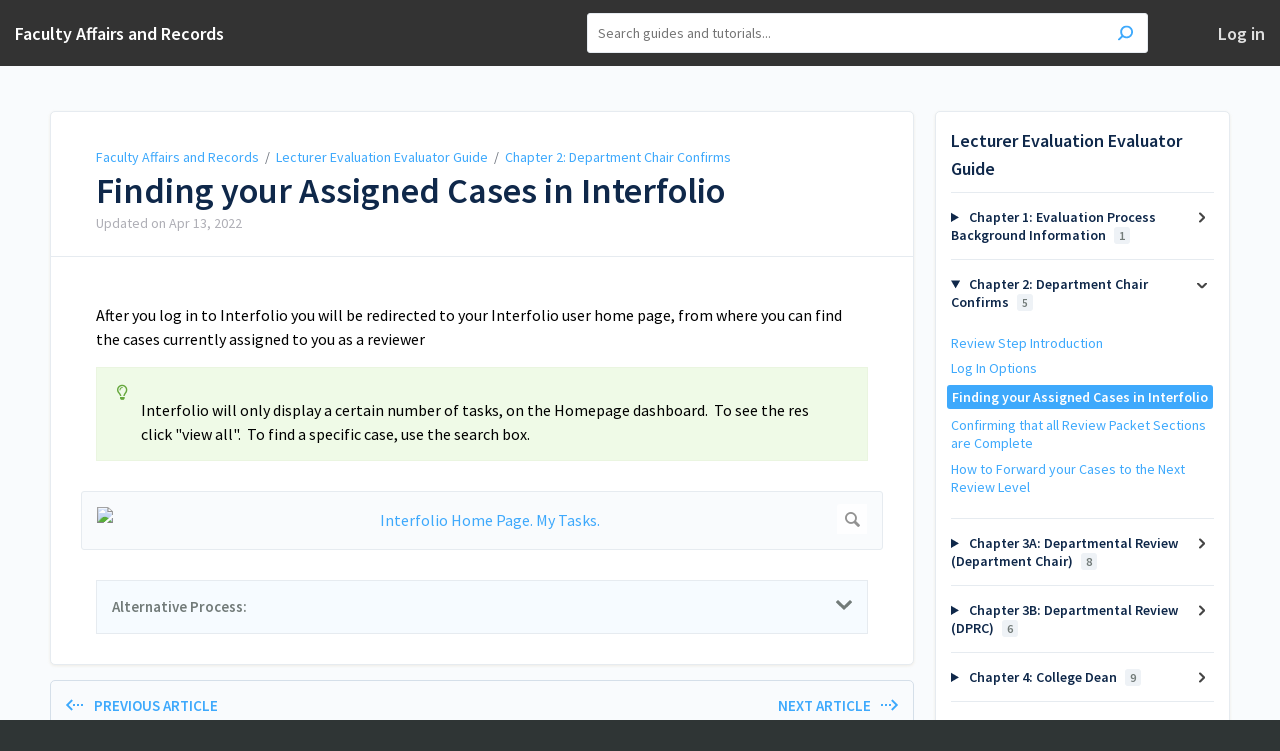

--- FILE ---
content_type: text/html; charset=utf-8
request_url: https://csuf-far.screenstepslive.com/a/1371847-finding-your-assigned-cases-in-interfolio
body_size: 6690
content:
<!DOCTYPE html>
<html lang="en">
  <head>
    <meta content="IE=edge" http-equiv="X-UA-Compatible">
<meta content="text/html;charset=UTF-8" http-equiv="Content-Type">
<meta content="width=device-width, initial-scale=1" name="viewport">
<meta name="turbo-prefetch" content="false">
<title>Finding your Assigned Cases in Interfolio | Lecturer Evaluation Evaluator Guide | Faculty Affairs and Records</title>
<meta name='description' content=''>

  <meta name="csrf-param" content="authenticity_token" />
<meta name="csrf-token" content="xcRcXNo61HRecYGs23o4wT8I_P7-g31bGfRIWvNHaHFKJ186zEu6c0DL66npB12w_aZERiGdwXwgnlCziBNOzg" />
  <meta name="csp-nonce" />
<meta name="robots" content="noindex">
<link rel="stylesheet" href="https://fonts.googleapis.com/css?family=Source+Sans+Pro:300,400,400i,600" />
<link rel="stylesheet" crossorigin="anonymous" href="https://assets.screensteps.com/assets/themes/v3/site-2ff7017f.css" data-turbo-track="reload" integrity="sha384-s2IS6B8s5IbgjGFKEh84XaIOFyZdgcUY9bz/H6NloYruCqPOxKfbDNbbGkINII24" />
<script src="https://assets.screensteps.com/assets/jquery-9eb95fa6.js" crossorigin="anonymous" integrity="sha384-ZvpUoO/+PpLXR1lu4jmpXWu80pZlYUAfxl5NsBMWOEPSjUn/6Z/hRTt8+pR6L4N2"></script>
<script src="https://assets.screensteps.com/assets/application-52d962d2.js" crossorigin="anonymous" defer="defer" data-turbo-track="reload" integrity="sha384-Z9H6ZP9sgOdery4KXi0n6YcW2ThAmeaiPCgkaLiMJtsBlgAm6IL+RaYvbwztm7X0"></script>



<style id="customSettings" title="customSettings">
  :root {
    --accent-color:                      #fcb13f;
    --article-count-background:          #eef2f6;
    --article-count-text:                #727b79;
    --continue-button-color:             #45ABF9;
    --continue-button-text-color:        #FFFFFF;
    --continue-button-hover-color:       #1F96F8;
    --continue-button-border-color:      #1F96F8;
    --finished-button-color:             #45ABF9;
    --finished-button-text-color:        #FFFFFF;
    --finished-button-hover-color:       #1F96F8;
    --finished-button-border-color:      #1F96F8;
    --foldable-section-background-color: #F6FBFF;
    --foldable-section-hover-color:      #E3F2FE;
    --foldable-section-text-color:       #727b79;
    --footer-background-color:           #2f3535;
    --footer-text-color:                 #a7aeb2;
    --header-color:                      #0f284a;
    --link-color:                        #3ea9fc;
    --link-hover-color:                  #025a9f;
    --manual-title-color:                #ffffff;
    --nav-breadcrumb-color:              #ffffff;
    --nav-breadcrumb-hover-color:        #3ea9fc;
    --nav-color:                         #ffffff;
    --nav-hover-color:                   #ffffff;
    --text-color:                        #727b79;
    --text-color-light:                  #afafb6;
    --tile-color:                        #0f284a;
    --tile-text-color:                   #ffffff;
    --workflow-border-color:             #4A7FC8;

    --linear-gradient:                   linear-gradient(to right, #333333, #333333);
    --hero-background-image:             linear-gradient(to right, #333333, #333333);
    --text-container-opacity:            1.0;

  }


</style>



  </head>
  <body id="body" class="site-article screensteps-training-site" data-content-template="2019" data-controller="toaster">
    <header class="header header--gradient" data-controller="header">
  <div class="header__content">
    <button id="skip-to-main-content" aria-label="Skip to content" class="skip-to-main-content" tabindex="1" data-action="header#skipToContent">
      Skip to content
    </button>

    <h1 class="header__logo">
      <a role="button" tabindex="2" href="/">
        Faculty Affairs and Records
</a></h1>
      <turbo-frame data-turbo-permanent="true" id="header_nav" src="/header_nav" target="_top"></turbo-frame>

      <div class="header__search">
        <label
          for="cb-search"
          class="header__search-toggle">
          <span class="hidden">Search guides and tutorials...</span>
          <svg xmlns="http://www.w3.org/2000/svg" width="24" height="24" viewBox="0 0 24 24" role="img"><path d="M7.585 18.489L2.504 23.57A1.467 1.467 0 0 1 .43 21.496l5.081-5.081a10.22 10.22 0 0 1-2.044-6.149C3.467 4.596 8.064 0 13.734 0 19.404 0 24 4.596 24 10.266s-4.596 10.267-10.266 10.267a10.22 10.22 0 0 1-6.149-2.044zm6.149-.895a7.328 7.328 0 1 0 0-14.655 7.328 7.328 0 0 0 0 14.655z" fill="#3EA9FC" fill-rule="nonzero"></path></svg>
        </label>
        <input type="checkbox" id="cb-search" class="header__search-cb hidden" aria-hidden="true" />
        <form class="searchbar" role="search" action="/searches" accept-charset="UTF-8" method="get">
          <label for="text" class="hidden">Search guides and tutorials...</label>
          <input type="search" name="text" id="text" class="searchbar__input" placeholder="Search guides and tutorials..." autocomplete="off" data-action="quicksearch#search search-suggestions#search" aria-label="Search" tabindex="3" />
          <span class="searchbar__icon">
            <button value="Search" class="searchbar__wrapper" aria-label="Search" tabindex="4"><svg xmlns="http://www.w3.org/2000/svg" width="24" height="24" viewBox="0 0 24 24" role="img"><path d="M7.585 18.489L2.504 23.57A1.467 1.467 0 0 1 .43 21.496l5.081-5.081a10.22 10.22 0 0 1-2.044-6.149C3.467 4.596 8.064 0 13.734 0 19.404 0 24 4.596 24 10.266s-4.596 10.267-10.266 10.267a10.22 10.22 0 0 1-6.149-2.044zm6.149-.895a7.328 7.328 0 1 0 0-14.655 7.328 7.328 0 0 0 0 14.655z" fill="#3EA9FC" fill-rule="nonzero"></path></svg></button>
          </span>
            <div class="typeahead__wrapper" data-turbo-temporary>
  <ul class="typeahead__list" data-search-suggestions-target="results">
  </ul>
</div>


</form>      </div>
  </div>
</header>



    
<!-- 1 -->
<main class="main padding-top-md padding-bottom-lg--bp-md">
  <div class="container container--lg columns">
      <div aria-hidden="true" hidden class="sidebar sidebar--right sidebar--sm"></div>
    <div class="content" tabindex="-1" data-screensteps-article>
      <div class="article card ">
        <div class="article__header">
          <div class="breadcrumbs" role="navigation" aria-label="breadcrumb">
            <a class="breadcrumbs__item" href="/">Faculty Affairs and Records</a>&nbsp; /&nbsp;
                <a class="breadcrumbs__item" href="/m/101795">Lecturer Evaluation Evaluator Guide</a>
                &nbsp;/&nbsp;
                <a class="breadcrumbs__item" href="/m/101795/c/351255">Chapter 2: Department Chair Confirms</a>
          </div>
          <h1 class="article__title" tabindex="0">
            Finding your Assigned Cases in Interfolio
          </h1>
          <p class="article__subtitle">
          <span class="article__subtitle_date">Updated on <time datetime="2022-04-13T16:23:06Z" data-local="time" data-format="%b %d, %Y">Apr 13, 2022</time></span>
          </p>
        </div>
        
<div class="article__content screensteps-article-content" data-controller="article photoswipe" data-article-id="1371847" data-article-type-id="0" data-space-id="23468" data-manual-id="101795" data-workflow="false" data-article-rewrite-links-value="true" data-article-base-path-value="/" data-photoswipe-article-id-value="1371847" data-article-author-action-outlet=".nav__item" data-checklist-article-id-value="1371847" data-workflow-article-id-value="1371847">
  
              <div class="screensteps-steps" data-role="steps-container" >
                    <div class="instructions screensteps-textblock" tabindex="0">
  <div id="text-content_c794b5dd-21fc-49ee-842d-cf1ee7f956af" class='text-block-content'>
    <p><span style="color:rgb(0,0,0);">After you log in to Interfolio you will be redirected to your Interfolio user home page, from where you can find the cases currently assigned to you as a reviewer </span></p>
  </div>
</div>
    <div class="instructions screensteps-textblock screensteps-wrapper--tip screensteps-wrapper" tabindex="0" role="status" aria-label="tip">
  <div id="text-content_f15570f3-6615-4571-a07a-820b08c72c6e" class='text-block-content'>
    <p><span style="color:rgb(0,0,0);">Interfolio will only display a certain number of tasks, on the Homepage dashboard. &nbsp;To see the res click "view all". &nbsp;To find a specific case, use the search box. </span></p>
  </div>
</div>
    <div class="image">
  <a tabindex="-1" data-photoswipe-target="photo" data-action="photoswipe#open" data-width="869" data-height="386" data-image-id="4179268" href="https://media.screensteps.com/image_assets/assets/004/179/268/original/fe2725a0-2602-48bb-b056-1ae486be014d.png"><img width="869" height="386" style="max-width: min(100%, 869px);" loading="lazy" alt="Interfolio Home Page. My Tasks." data-srcset="https://media.screensteps.com/image_assets/assets/004/179/268/original/fe2725a0-2602-48bb-b056-1ae486be014d.png 869w, https://media.screensteps.com/image_assets/assets/004/179/268/medium/fe2725a0-2602-48bb-b056-1ae486be014d.png 855w" data-src="https://media.screensteps.com/image_assets/assets/004/179/268/medium/fe2725a0-2602-48bb-b056-1ae486be014d.png" data-sizes="auto" class=" lazyload" src="https://media.screensteps.com/image_assets/assets/004/179/268/medium/fe2725a0-2602-48bb-b056-1ae486be014d.png" /><span class="preview_image" aria-label="Zoom image: Interfolio Home Page. My Tasks."></span></a>
</div>

      <div class="child-wrapper" >
    <details data-controller="folding-section details" class="step screensteps-section step-depth-1 foldable-step"  data-step-uuid="97410e1a-534a-4dcd-9319-0707c92b811d" id="alternative-process">
      <summary class="embedded-chapter-article" data-lesson-id="97410e1a-534a-4dcd-9319-0707c92b811d">
        <a class="screensteps-anchor" aria-hidden="true" tabindex="-1" data-turbo="false" href="#alternative-process">
          <svg xmlns="http://www.w3.org/2000/svg" width="16" height="16" viewBox="0 0 20 20" enable-background="new 0 0 20 20" role="img" aria-labelledby="a6euo0ossijk3nxqttud66nkfyx13w0u"><title id="a6euo0ossijk3nxqttud66nkfyx13w0u">Heading anchor</title><path d="M7.859 14.691l-.81.805c-.701.695-1.843.695-2.545 0-.336-.334-.521-.779-.521-1.252s.186-.916.521-1.252l2.98-2.955c.617-.613 1.779-1.515 2.626-.675.389.386 1.016.384 1.403-.005.385-.389.383-1.017-.006-1.402-1.438-1.428-3.566-1.164-5.419.675l-2.98 2.956c-.715.709-1.108 1.654-1.108 2.658 0 1.006.394 1.949 1.108 2.658.736.73 1.702 1.096 2.669 1.096.967 0 1.934-.365 2.669-1.096l.811-.805c.389-.385.391-1.012.005-1.4-.387-.388-1.014-.39-1.403-.006zm9.032-11.484c-1.547-1.534-3.709-1.617-5.139-.197l-1.009 1.002c-.389.386-.392 1.013-.006 1.401.386.389 1.013.391 1.402.005l1.01-1.001c.74-.736 1.711-.431 2.346.197.336.335.522.779.522 1.252s-.186.917-.522 1.251l-3.18 3.154c-1.454 1.441-2.136.766-2.427.477-.389-.386-1.016-.383-1.401.005-.386.389-.384 1.017.005 1.401.668.662 1.43.99 2.228.99.977 0 2.01-.492 2.993-1.467l3.18-3.153c.712-.71 1.107-1.654 1.107-2.658 0-1.005-.395-1.949-1.109-2.659z"></path></svg>
</a>        <svg xmlns="http://www.w3.org/2000/svg" width="10.001" height="6" viewBox="0 0 10.001 6" class="icon-down-chevron" role="img" aria-labelledby="atb424x1imabxdqp9n8ynbj2tws0r2og"><title id="atb424x1imabxdqp9n8ynbj2tws0r2og">Expand or collapse content</title><path d="M9.852 1.537c.2-.19.2-.496 0-.684L9.135.17c-.197-.19-.518-.19-.715 0L5.016 3.465 1.582.143c-.2-.19-.52-.19-.717 0L.148.826c-.197.188-.197.494 0 .684l4.508 4.35c.2.188.52.188.717 0l4.48-4.323z" fill="currentColor"></path></svg>
        <span class="summary-label embedded-chapter-article">Alternative Process:</span>
      </summary>
      <div class="nested-article" data-lesson-id="97410e1a-534a-4dcd-9319-0707c92b811d">
          <div class="instructions screensteps-textblock" tabindex="0">
  <div id="text-content_fdb750bb-f87f-4115-ba53-1136d5b77838" class='text-block-content'>
    <p><span style="color:rgb(0,0,0);">Another way to find your assigned cases is to go to the left-hand menu in the Interfolio platform, click “Cases” </span></p>
  </div>
</div>
          <div class="image">
  <img width="360" height="291" style="max-width: min(100%, 360px);" loading="lazy" alt="home screen click on cases" data-action="click-&gt;photoswipe#open" data-photoswipe-target="photo" data-srcset="https://media.screensteps.com/image_assets/assets/004/179/270/original/7b2e6fe7-9723-445c-853f-3dcf0595f19d.png 360w" data-src="https://media.screensteps.com/image_assets/assets/004/179/270/original/7b2e6fe7-9723-445c-853f-3dcf0595f19d.png" data-sizes="auto" class="clickable lazyload" src="https://media.screensteps.com/image_assets/assets/004/179/270/original/7b2e6fe7-9723-445c-853f-3dcf0595f19d.png" />
</div>

            <div class="step step-depth-2 child-step" data-step-uuid="66a9cd5c-4528-42e2-a1c3-c71f229e3ac9">
      <h3 id="once-redirected-to-the-quot-cases-quot-page-you-can-search-for-the-cases-assigned-to-you-either-by-using-the-search-box-or-by-using-the-filter-options" tabindex="0">
        <a class="screensteps-anchor" tabindex="-1" aria-hidden="true" data-turbo="false" href="#once-redirected-to-the-quot-cases-quot-page-you-can-search-for-the-cases-assigned-to-you-either-by-using-the-search-box-or-by-using-the-filter-options"><svg xmlns="http://www.w3.org/2000/svg" width="16" height="16" viewBox="0 0 20 20" enable-background="new 0 0 20 20" role="img" aria-labelledby="afvvq15eya2f5dv6fllmrasj47jy3a58"><title id="afvvq15eya2f5dv6fllmrasj47jy3a58">Heading anchor</title><path d="M7.859 14.691l-.81.805c-.701.695-1.843.695-2.545 0-.336-.334-.521-.779-.521-1.252s.186-.916.521-1.252l2.98-2.955c.617-.613 1.779-1.515 2.626-.675.389.386 1.016.384 1.403-.005.385-.389.383-1.017-.006-1.402-1.438-1.428-3.566-1.164-5.419.675l-2.98 2.956c-.715.709-1.108 1.654-1.108 2.658 0 1.006.394 1.949 1.108 2.658.736.73 1.702 1.096 2.669 1.096.967 0 1.934-.365 2.669-1.096l.811-.805c.389-.385.391-1.012.005-1.4-.387-.388-1.014-.39-1.403-.006zm9.032-11.484c-1.547-1.534-3.709-1.617-5.139-.197l-1.009 1.002c-.389.386-.392 1.013-.006 1.401.386.389 1.013.391 1.402.005l1.01-1.001c.74-.736 1.711-.431 2.346.197.336.335.522.779.522 1.252s-.186.917-.522 1.251l-3.18 3.154c-1.454 1.441-2.136.766-2.427.477-.389-.386-1.016-.383-1.401.005-.386.389-.384 1.017.005 1.401.668.662 1.43.99 2.228.99.977 0 2.01-.492 2.993-1.467l3.18-3.153c.712-.71 1.107-1.654 1.107-2.658 0-1.005-.395-1.949-1.109-2.659z"></path></svg></a>
        Once redirected to the &quot;Cases&quot; page you can search for the cases assigned to you either by using the search box or by using the filter options
</h3>        <div class="step step-depth-3 child-step" role="listitem" data-step-uuid="96b7889a-6f82-4bde-ae6c-2ef278f71b2d">
      <h4 id="search-box" tabindex="0">
        <a class="screensteps-anchor" tabindex="-1" aria-hidden="true" data-turbo="false" href="#search-box"><svg xmlns="http://www.w3.org/2000/svg" width="16" height="16" viewBox="0 0 20 20" enable-background="new 0 0 20 20" role="img" aria-labelledby="at32lqij3fvvt1477zlem8tbast4jhiy"><title id="at32lqij3fvvt1477zlem8tbast4jhiy">Heading anchor</title><path d="M7.859 14.691l-.81.805c-.701.695-1.843.695-2.545 0-.336-.334-.521-.779-.521-1.252s.186-.916.521-1.252l2.98-2.955c.617-.613 1.779-1.515 2.626-.675.389.386 1.016.384 1.403-.005.385-.389.383-1.017-.006-1.402-1.438-1.428-3.566-1.164-5.419.675l-2.98 2.956c-.715.709-1.108 1.654-1.108 2.658 0 1.006.394 1.949 1.108 2.658.736.73 1.702 1.096 2.669 1.096.967 0 1.934-.365 2.669-1.096l.811-.805c.389-.385.391-1.012.005-1.4-.387-.388-1.014-.39-1.403-.006zm9.032-11.484c-1.547-1.534-3.709-1.617-5.139-.197l-1.009 1.002c-.389.386-.392 1.013-.006 1.401.386.389 1.013.391 1.402.005l1.01-1.001c.74-.736 1.711-.431 2.346.197.336.335.522.779.522 1.252s-.186.917-.522 1.251l-3.18 3.154c-1.454 1.441-2.136.766-2.427.477-.389-.386-1.016-.383-1.401.005-.386.389-.384 1.017.005 1.401.668.662 1.43.99 2.228.99.977 0 2.01-.492 2.993-1.467l3.18-3.153c.712-.71 1.107-1.654 1.107-2.658 0-1.005-.395-1.949-1.109-2.659z"></path></svg></a>
        1. Search Box
</h4></div>
      <div class="image">
  <img width="569" height="280" style="max-width: min(100%, 569px);" loading="lazy" alt="cases screen" data-action="click-&gt;photoswipe#open" data-photoswipe-target="photo" data-srcset="https://media.screensteps.com/image_assets/assets/004/179/272/original/f0c2e4f2-72d5-4d01-b3b0-87e456dfbef0.png 569w" data-src="https://media.screensteps.com/image_assets/assets/004/179/272/original/f0c2e4f2-72d5-4d01-b3b0-87e456dfbef0.png" data-sizes="auto" class="clickable lazyload" src="https://media.screensteps.com/image_assets/assets/004/179/272/original/f0c2e4f2-72d5-4d01-b3b0-87e456dfbef0.png" />
</div>

        <div class="step step-depth-3 child-step" role="listitem" data-step-uuid="95c3ef16-835e-4a35-b09a-4f3e1edbf9d6">
      <h4 id="filter-options" tabindex="0">
        <a class="screensteps-anchor" tabindex="-1" aria-hidden="true" data-turbo="false" href="#filter-options"><svg xmlns="http://www.w3.org/2000/svg" width="16" height="16" viewBox="0 0 20 20" enable-background="new 0 0 20 20" role="img" aria-labelledby="a5u9k70jzzf9jyzxivl54nb6vpctbd2c"><title id="a5u9k70jzzf9jyzxivl54nb6vpctbd2c">Heading anchor</title><path d="M7.859 14.691l-.81.805c-.701.695-1.843.695-2.545 0-.336-.334-.521-.779-.521-1.252s.186-.916.521-1.252l2.98-2.955c.617-.613 1.779-1.515 2.626-.675.389.386 1.016.384 1.403-.005.385-.389.383-1.017-.006-1.402-1.438-1.428-3.566-1.164-5.419.675l-2.98 2.956c-.715.709-1.108 1.654-1.108 2.658 0 1.006.394 1.949 1.108 2.658.736.73 1.702 1.096 2.669 1.096.967 0 1.934-.365 2.669-1.096l.811-.805c.389-.385.391-1.012.005-1.4-.387-.388-1.014-.39-1.403-.006zm9.032-11.484c-1.547-1.534-3.709-1.617-5.139-.197l-1.009 1.002c-.389.386-.392 1.013-.006 1.401.386.389 1.013.391 1.402.005l1.01-1.001c.74-.736 1.711-.431 2.346.197.336.335.522.779.522 1.252s-.186.917-.522 1.251l-3.18 3.154c-1.454 1.441-2.136.766-2.427.477-.389-.386-1.016-.383-1.401.005-.386.389-.384 1.017.005 1.401.668.662 1.43.99 2.228.99.977 0 2.01-.492 2.993-1.467l3.18-3.153c.712-.71 1.107-1.654 1.107-2.658 0-1.005-.395-1.949-1.109-2.659z"></path></svg></a>
        2. Filter options
</h4></div>
      <div class="image">
  <img width="851" height="730" style="max-width: min(100%, 851px);" loading="lazy" alt="filter options on the cases area" data-action="click-&gt;photoswipe#open" data-photoswipe-target="photo" data-srcset="https://media.screensteps.com/image_assets/assets/004/179/274/original/1de7c15d-c171-4205-8e53-e87c7e5d3272.png 851w" data-src="https://media.screensteps.com/image_assets/assets/004/179/274/original/1de7c15d-c171-4205-8e53-e87c7e5d3272.png" data-sizes="auto" class="clickable lazyload" src="https://media.screensteps.com/image_assets/assets/004/179/274/original/1de7c15d-c171-4205-8e53-e87c7e5d3272.png" />
</div>

        <div class="step step-depth-3 child-step" role="listitem" data-step-uuid="7698be5a-2a32-4c4a-850a-87d88f2c5f34">
      <h4 id="filtered-search-results" tabindex="0">
        <a class="screensteps-anchor" tabindex="-1" aria-hidden="true" data-turbo="false" href="#filtered-search-results"><svg xmlns="http://www.w3.org/2000/svg" width="16" height="16" viewBox="0 0 20 20" enable-background="new 0 0 20 20" role="img" aria-labelledby="aldkky2yp3sn12jzr0jvr612z12558sm"><title id="aldkky2yp3sn12jzr0jvr612z12558sm">Heading anchor</title><path d="M7.859 14.691l-.81.805c-.701.695-1.843.695-2.545 0-.336-.334-.521-.779-.521-1.252s.186-.916.521-1.252l2.98-2.955c.617-.613 1.779-1.515 2.626-.675.389.386 1.016.384 1.403-.005.385-.389.383-1.017-.006-1.402-1.438-1.428-3.566-1.164-5.419.675l-2.98 2.956c-.715.709-1.108 1.654-1.108 2.658 0 1.006.394 1.949 1.108 2.658.736.73 1.702 1.096 2.669 1.096.967 0 1.934-.365 2.669-1.096l.811-.805c.389-.385.391-1.012.005-1.4-.387-.388-1.014-.39-1.403-.006zm9.032-11.484c-1.547-1.534-3.709-1.617-5.139-.197l-1.009 1.002c-.389.386-.392 1.013-.006 1.401.386.389 1.013.391 1.402.005l1.01-1.001c.74-.736 1.711-.431 2.346.197.336.335.522.779.522 1.252s-.186.917-.522 1.251l-3.18 3.154c-1.454 1.441-2.136.766-2.427.477-.389-.386-1.016-.383-1.401.005-.386.389-.384 1.017.005 1.401.668.662 1.43.99 2.228.99.977 0 2.01-.492 2.993-1.467l3.18-3.153c.712-.71 1.107-1.654 1.107-2.658 0-1.005-.395-1.949-1.109-2.659z"></path></svg></a>
        3. Filtered Search Results
</h4>      <div class="instructions screensteps-textblock" tabindex="0">
  <div id="text-content_c2aedd85-0280-4fc8-aeb8-7f08a9c4b649" class='text-block-content'>
    <p><span style="color:rgb(0,0,0);">All search results will be displayed like the screenshot below </span></p>
  </div>
</div>
      <div class="instructions screensteps-textblock screensteps-wrapper--tip screensteps-wrapper" tabindex="0" role="status" aria-label="tip">
  <div id="text-content_7bb61c8b-522c-4d37-b53c-a735aaaa195a" class='text-block-content'>
    <ol>
<li><span style="color:rgb(0,0,0);">Click on the name of the faculty member to open any case you would like to work on.</span></li>
<li><span style="color:rgb(0,0,0);"><strong>Be aware of the due date for each case and the status </strong></span></li>
<li><span style="color:rgb(0,0,0);">The status will tell you the volume of material a particular faculty member should be submitting</span></li>
</ol>
  </div>
</div>
      <div class="image">
  <a tabindex="-1" data-photoswipe-target="photo" data-action="photoswipe#open" data-width="1126" data-height="419" data-image-id="4179276" href="https://media.screensteps.com/image_assets/assets/004/179/276/original/84bf3eb4-9ee3-4fc1-a08e-f488910a5657.png"><img width="1126" height="419" style="max-width: min(100%, 1126px);" loading="lazy" data-srcset="https://media.screensteps.com/image_assets/assets/004/179/276/original/84bf3eb4-9ee3-4fc1-a08e-f488910a5657.png 1126w, https://media.screensteps.com/image_assets/assets/004/179/276/medium/84bf3eb4-9ee3-4fc1-a08e-f488910a5657.png 855w" data-src="https://media.screensteps.com/image_assets/assets/004/179/276/medium/84bf3eb4-9ee3-4fc1-a08e-f488910a5657.png" data-sizes="auto" class=" lazyload" src="https://media.screensteps.com/image_assets/assets/004/179/276/medium/84bf3eb4-9ee3-4fc1-a08e-f488910a5657.png" /><span class="preview_image" aria-label="Zoom image: "></span></a>
</div>

</div>
</div>
      </div>
    </details>
  </div>


              </div>


  


</div>        
      </div>
        <div class="article__actions" data-role="next-previous-nav">
  <div class="article__actions-prev">
      <a class="article__actions-link" href="/a/1954369-log-in-options">
        <span class="article__actions-label">
          <svg xmlns="http://www.w3.org/2000/svg" width="17" height="12" viewBox="0 0 17 12" aria-hidden="true" role="img" aria-labelledby="am2ygxgyv4g96v1ydopvv2p5pm4h1h2q"><title id="am2ygxgyv4g96v1ydopvv2p5pm4h1h2q">Checklist item</title><g fill="none" fill-rule="evenodd"><path d="M10.446 10.646a.5.5 0 0 1 0-.707L14.386 6l-3.94-3.94a.5.5 0 0 1 0-.706l.708-.708a.5.5 0 0 1 .707 0l5 5a.5.5 0 0 1 0 .708l-5 5a.5.5 0 0 1-.707 0l-.708-.708zM8.5 5h1a.5.5 0 0 1 .5.5v1a.5.5 0 0 1-.5.5h-1a.5.5 0 0 1-.5-.5v-1a.5.5 0 0 1 .5-.5zm-4 0h1a.5.5 0 0 1 .5.5v1a.5.5 0 0 1-.5.5h-1a.5.5 0 0 1-.5-.5v-1a.5.5 0 0 1 .5-.5zm-4 0h1a.5.5 0 0 1 .5.5v1a.5.5 0 0 1-.5.5h-1a.5.5 0 0 1-.5-.5v-1A.5.5 0 0 1 .5 5z" fill="currentColor"></path></g></svg>
          Previous Article
        </span>
        <span class="article__actions-content" title="Log In Options">
          Log In Options
        </span>
</a>  </div>
  <div class="article__actions-next">
      <a class="article__actions-link" href="/a/1371849-confirming-that-all-review-packet-sections-are-complete">
        <span class="article__actions-label">
          Next Article
          <svg xmlns="http://www.w3.org/2000/svg" width="17" height="12" viewBox="0 0 17 12" aria-hidden="true" role="img" aria-labelledby="ajjqrankwhx52abypjn57afa99hr57vp"><title id="ajjqrankwhx52abypjn57afa99hr57vp">Checklist item</title><g fill="none" fill-rule="evenodd"><path d="M10.446 10.646a.5.5 0 0 1 0-.707L14.386 6l-3.94-3.94a.5.5 0 0 1 0-.706l.708-.708a.5.5 0 0 1 .707 0l5 5a.5.5 0 0 1 0 .708l-5 5a.5.5 0 0 1-.707 0l-.708-.708zM8.5 5h1a.5.5 0 0 1 .5.5v1a.5.5 0 0 1-.5.5h-1a.5.5 0 0 1-.5-.5v-1a.5.5 0 0 1 .5-.5zm-4 0h1a.5.5 0 0 1 .5.5v1a.5.5 0 0 1-.5.5h-1a.5.5 0 0 1-.5-.5v-1a.5.5 0 0 1 .5-.5zm-4 0h1a.5.5 0 0 1 .5.5v1a.5.5 0 0 1-.5.5h-1a.5.5 0 0 1-.5-.5v-1A.5.5 0 0 1 .5 5z" fill="currentColor"></path></g></svg>
        </span>
        <span class="article__actions-content" title="Confirming that all Review Packet Sections are Complete">
          Confirming that all Review Packet Sections are Complete
        </span>
</a>  </div>
</div>

    </div>
      <div class="sidebar sidebar--right sidebar--sm no-padding-x--bp-md">
        <div class="sidebar__links card">
          
                <div
  class="sidebar__chapters"
  data-controller="sidebar-chapters"
  data-sidebar-chapters-chapter-value="351255"
  data-sidebar-chapters-lesson-value="1371847"
>
    <h3 class="sidebar__heading">Lecturer Evaluation Evaluator Guide</h3>
      <details class="sidebar__chapter sidebar__collapse" data-role="sidebar-chapter"
               data-chapter-id="347248"
               data-controller="details sidebar-chapter"
               data-action="toggle->sidebar-chapter#updateAria">
        <summary class="sidebar__chapter_link sidebar__collapse_toggle">
          Chapter 1: Evaluation Process Background Information
          <span class="sidebar__menu_counter" data-sidebar-chapter-target="counter">1</span>
        </summary>
        <ul>
            <li data-article-id="1371827" data-role="sidebar-chapter-article">
              <a class="sidebar__link" data-role="nested-chapter-articles" href="/a/1371827-lecturer-evaluation-cycle-workflow">Lecturer Evaluation Cycle Workflow</a>
            </li>
        </ul>
      </details>
      <details class="sidebar__chapter sidebar__collapse" data-role="sidebar-chapter"
               data-chapter-id="351255"
               data-controller="details sidebar-chapter"
               data-action="toggle->sidebar-chapter#updateAria">
        <summary class="sidebar__chapter_link sidebar__collapse_toggle">
          Chapter 2: Department Chair Confirms
          <span class="sidebar__menu_counter" data-sidebar-chapter-target="counter">5</span>
        </summary>
        <ul>
            <li data-article-id="1371841" data-role="sidebar-chapter-article">
              <a class="sidebar__link" data-role="nested-chapter-articles" href="/a/1371841-review-step-introduction">Review Step Introduction</a>
            </li>
            <li data-article-id="1954369" data-role="sidebar-chapter-article">
              <a class="sidebar__link" data-role="nested-chapter-articles" href="/a/1954369-log-in-options">Log In Options</a>
            </li>
            <li data-article-id="1371847" data-role="sidebar-chapter-article">
              <a class="sidebar__link" data-role="nested-chapter-articles" href="/a/1371847-finding-your-assigned-cases-in-interfolio">Finding your Assigned Cases in Interfolio</a>
            </li>
            <li data-article-id="1371849" data-role="sidebar-chapter-article">
              <a class="sidebar__link" data-role="nested-chapter-articles" href="/a/1371849-confirming-that-all-review-packet-sections-are-complete">Confirming that all Review Packet Sections are Complete</a>
            </li>
            <li data-article-id="1371854" data-role="sidebar-chapter-article">
              <a class="sidebar__link" data-role="nested-chapter-articles" href="/a/1371854-how-to-forward-your-cases-to-the-next-review-level">How to Forward your Cases to the Next Review Level</a>
            </li>
        </ul>
      </details>
      <details class="sidebar__chapter sidebar__collapse" data-role="sidebar-chapter"
               data-chapter-id="351392"
               data-controller="details sidebar-chapter"
               data-action="toggle->sidebar-chapter#updateAria">
        <summary class="sidebar__chapter_link sidebar__collapse_toggle">
          Chapter 3A: Departmental Review (Department Chair)
          <span class="sidebar__menu_counter" data-sidebar-chapter-target="counter">8</span>
        </summary>
        <ul>
            <li data-article-id="1372921" data-role="sidebar-chapter-article">
              <a class="sidebar__link" data-role="nested-chapter-articles" href="/a/1372921-review-step-introduction">Review Step Introduction</a>
            </li>
            <li data-article-id="1954371" data-role="sidebar-chapter-article">
              <a class="sidebar__link" data-role="nested-chapter-articles" href="/a/1954371-log-in-options">Log In Options</a>
            </li>
            <li data-article-id="1374941" data-role="sidebar-chapter-article">
              <a class="sidebar__link" data-role="nested-chapter-articles" href="/a/1374941-finding-your-assigned-cases-in-interfolio">Finding your Assigned Cases in Interfolio</a>
            </li>
            <li data-article-id="1374943" data-role="sidebar-chapter-article">
              <a class="sidebar__link" data-role="nested-chapter-articles" href="/a/1374943-evaluating-submitted-material">Evaluating Submitted Material</a>
            </li>
            <li data-article-id="1374944" data-role="sidebar-chapter-article">
              <a class="sidebar__link" data-role="nested-chapter-articles" href="/a/1374944-uploading-the-required-item-to-each-case">Uploading the &quot;Required Item&quot; to each case</a>
            </li>
            <li data-article-id="1374946" data-role="sidebar-chapter-article">
              <a class="sidebar__link" data-role="nested-chapter-articles" href="/a/1374946-conducting-the-rebuttal-period-through-interfolio">Conducting the Rebuttal Period Through Interfolio</a>
            </li>
            <li data-article-id="1375602" data-role="sidebar-chapter-article">
              <a class="sidebar__link" data-role="nested-chapter-articles" href="/a/1375602-sharing-copies-of-faculty-rebuttals-with-dprc">Sharing Copies of Faculty Rebuttals with DPRC</a>
            </li>
            <li data-article-id="1375666" data-role="sidebar-chapter-article">
              <a class="sidebar__link" data-role="nested-chapter-articles" href="/a/1375666-how-to-forward-your-cases-to-the-next-review-level">How to Forward your Cases to the Next Review Level</a>
            </li>
        </ul>
      </details>
      <details class="sidebar__chapter sidebar__collapse" data-role="sidebar-chapter"
               data-chapter-id="351337"
               data-controller="details sidebar-chapter"
               data-action="toggle->sidebar-chapter#updateAria">
        <summary class="sidebar__chapter_link sidebar__collapse_toggle">
          Chapter 3B: Departmental Review (DPRC)
          <span class="sidebar__menu_counter" data-sidebar-chapter-target="counter">6</span>
        </summary>
        <ul>
            <li data-article-id="1372368" data-role="sidebar-chapter-article">
              <a class="sidebar__link" data-role="nested-chapter-articles" href="/a/1372368-review-step-introduction">Review Step Introduction</a>
            </li>
            <li data-article-id="1955778" data-role="sidebar-chapter-article">
              <a class="sidebar__link" data-role="nested-chapter-articles" href="/a/1955778-log-in-options">Log In Options</a>
            </li>
            <li data-article-id="1374104" data-role="sidebar-chapter-article">
              <a class="sidebar__link" data-role="nested-chapter-articles" href="/a/1374104-finding-your-assigned-cases-in-interfolio">Finding your Assigned Cases in Interfolio</a>
            </li>
            <li data-article-id="1372371" data-role="sidebar-chapter-article">
              <a class="sidebar__link" data-role="nested-chapter-articles" href="/a/1372371-evaluating-submitted-material">Evaluating Submitted Material</a>
            </li>
            <li data-article-id="1372372" data-role="sidebar-chapter-article">
              <a class="sidebar__link" data-role="nested-chapter-articles" href="/a/1372372-uploading-the-required-item-to-each-case">Uploading the &quot;Required Item&quot; to each case </a>
            </li>
            <li data-article-id="1372373" data-role="sidebar-chapter-article">
              <a class="sidebar__link" data-role="nested-chapter-articles" href="/a/1372373-conducting-the-rebuttal-period-through-interfolio">Conducting the Rebuttal Period Through Interfolio</a>
            </li>
        </ul>
      </details>
      <details class="sidebar__chapter sidebar__collapse" data-role="sidebar-chapter"
               data-chapter-id="351393"
               data-controller="details sidebar-chapter"
               data-action="toggle->sidebar-chapter#updateAria">
        <summary class="sidebar__chapter_link sidebar__collapse_toggle">
          Chapter 4: College Dean
          <span class="sidebar__menu_counter" data-sidebar-chapter-target="counter">9</span>
        </summary>
        <ul>
            <li data-article-id="1372929" data-role="sidebar-chapter-article">
              <a class="sidebar__link" data-role="nested-chapter-articles" href="/a/1372929-review-step-introduction">Review Step Introduction</a>
            </li>
            <li data-article-id="1375730" data-role="sidebar-chapter-article">
              <a class="sidebar__link" data-role="nested-chapter-articles" href="/a/1375730-finding-your-assigned-cases-in-interfolio">Finding your Assigned Cases in Interfolio </a>
            </li>
            <li data-article-id="1955783" data-role="sidebar-chapter-article">
              <a class="sidebar__link" data-role="nested-chapter-articles" href="/a/1955783-log-in-options">Log In Options</a>
            </li>
            <li data-article-id="1375731" data-role="sidebar-chapter-article">
              <a class="sidebar__link" data-role="nested-chapter-articles" href="/a/1375731-evaluating-submitted-material">Evaluating Submitted Material</a>
            </li>
            <li data-article-id="1376042" data-role="sidebar-chapter-article">
              <a class="sidebar__link" data-role="nested-chapter-articles" href="/a/1376042-uploading-the-required-item-to-each-case">Uploading the &quot;Required Item&quot; to each case</a>
            </li>
            <li data-article-id="1376037" data-role="sidebar-chapter-article">
              <a class="sidebar__link" data-role="nested-chapter-articles" href="/a/1376037-sharing-the-evaluation-administering-the-rebuttal-period">Sharing the Evaluation &amp; Administering the Rebuttal Period </a>
            </li>
            <li data-article-id="1376038" data-role="sidebar-chapter-article">
              <a class="sidebar__link" data-role="nested-chapter-articles" href="/a/1376038-sharing-the-completed-performance-evaluation-with-the-dprc-department-chair">Sharing the Completed Performance Evaluation with the DPRC &amp; Department Chair</a>
            </li>
            <li data-article-id="1376039" data-role="sidebar-chapter-article">
              <a class="sidebar__link" data-role="nested-chapter-articles" href="/a/1376039-sharing-copies-of-faculty-rebuttals-with-dprc-department-chair">Sharing Copies of Faculty Rebuttals with DPRC &amp; Department Chair</a>
            </li>
            <li data-article-id="1376040" data-role="sidebar-chapter-article">
              <a class="sidebar__link" data-role="nested-chapter-articles" href="/a/1376040-how-to-forward-your-cases-to-the-next-review-level">How to Forward your Cases to the Next Review Level</a>
            </li>
        </ul>
      </details>
      <details class="sidebar__chapter sidebar__collapse" data-role="sidebar-chapter"
               data-chapter-id="351602"
               data-controller="details sidebar-chapter"
               data-action="toggle->sidebar-chapter#updateAria">
        <summary class="sidebar__chapter_link sidebar__collapse_toggle">
          Appendix 1: Tips for Annotating in Interfolio
          <span class="sidebar__menu_counter" data-sidebar-chapter-target="counter">1</span>
        </summary>
        <ul>
            <li data-article-id="1955802" data-role="sidebar-chapter-article">
              <a class="sidebar__link" data-role="nested-chapter-articles" href="/a/1955802-tips-for-annotating-in-interfolio">Tips for Annotating in Interfolio</a>
            </li>
        </ul>
      </details>
</div>


      <div>
        <h3 class="sidebar__heading">Other Resources</h3>
        <ul class="asset-list">
    <li>
        <a class="sidebar__link" href="/m/101792">Lecturer Faculty Evaluation Guide </a>
    </li>
    <li>
        <a class="sidebar__link" href="/m/101793">RTP Evaluation Faculty Guide </a>
    </li>
    <li>
        <a class="sidebar__link" href="/m/101794">RTP Evaluation Reviewer Guide </a>
    </li>
    <li>
        <a class="sidebar__link" href="/m/104656">PTR Evaluation Faculty Guide</a>
    </li>
    <li>
        <a class="sidebar__link" href="/m/103206">PTR Reviewers Guide </a>
    </li>
</ul>
      </div>

    <a id="print-article-link" class="sidebar__cta-btn sidebar__cta-btn--print">
      Print Article
    </a>


        </div>
      </div>
  </div>
</main>


      <template id='article_translations'
  data-translation-clipboard-copy='Click to copy'
  data-translation-clipboard-copied="Copied to clipboard!">
</template>


    <script>
//<![CDATA[
  setTimeout(function(){if(document.body.className.indexOf('js-loaded')===-1){document.body.className+=' js-not-loaded';}},2000);

//]]>
</script>
  </body>
</html>


--- FILE ---
content_type: text/html; charset=utf-8
request_url: https://csuf-far.screenstepslive.com/header_nav
body_size: 407
content:
<turbo-frame id="header_nav">
  <nav class="header__nav">
    <input
      type="checkbox"
      id="cb-header-menu"
      aria-hidden="true" />
    <label
      for="cb-header-menu"
      class="header__nav-toggle"
      tabindex="0">
      <span
        class="header__nav-toggle-label">Toggle menu</span>
    </label>
    <ul class="nav__menu" >
    </ul>
      <div class="nav__item">
        <a role="menuitem" class="nav__item-anchor" href="https://csuf.screenstepslive.com/s/23468/login">Log in</a>
      </div>
</nav>

</turbo-frame>